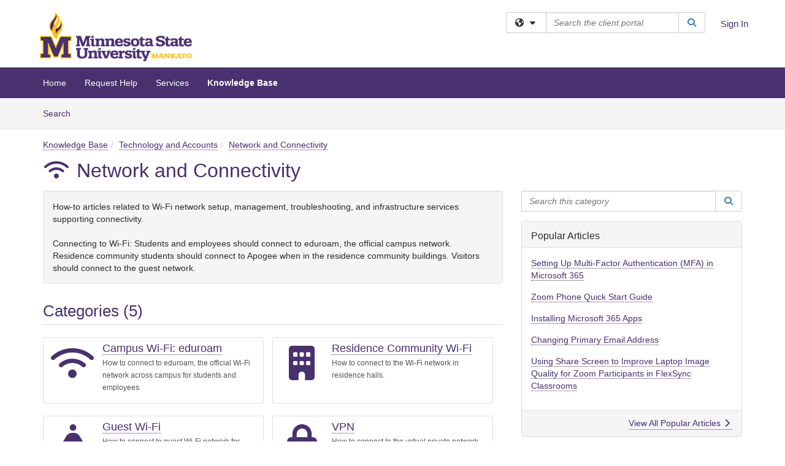

--- FILE ---
content_type: text/html; charset=utf-8
request_url: https://services.mnsu.edu/TDClient/30/Portal/KB/?CategoryID=13
body_size: 14082
content:

<!DOCTYPE html>

<html lang="en" xmlns="http://www.w3.org/1999/xhtml">
<head><meta name="viewport" content="width=device-width, initial-scale=1.0" /><!-- Google Tag Manager -->
<script>(function(w,d,s,l,i){w[l]=w[l]||[];w[l].push({'gtm.start':
new Date().getTime(),event:'gtm.js'});var f=d.getElementsByTagName(s)[0],
j=d.createElement(s),dl=l!='dataLayer'?'&l='+l:'';j.async=true;j.src=
'https://www.googletagmanager.com/gtm.js?id='+i+dl;f.parentNode.insertBefore(j,f);
})(window,document,'script','dataLayer','GTM-WR9V5K73');</script>
<!-- End Google Tag Manager --><script>
  window.TdxGtmContext = {"User":{"Id":0,"UID":"00000000-0000-0000-0000-000000000000","UserName":"","FullName":"Public User","AlertEmail":"publicuser@noreply.com","Role":"Experience User","HasTDNext":false,"StandardApplicationNames":null,"TicketApplicationNames":[],"AssetApplicationNames":[],"ClientPortalApplicationNames":[],"Type":"Technician","Analytics":{"Title":null,"Organization":null}},"Partition":{"Id":3015,"Name":"Minnesota State University Mankato Production"},"BillableEntity":{"Id":2,"Name":"Minnesota State University Mankato","SalesForceIdentifier":"0013600000EM4YZAA1","GWMIID":"488e100f-0ba7-42a7-a2bd-c4e53c7e2dca"},"Environment":{"ShortName":"PRD"}};
</script><script src="/TDPortal/Content/Scripts/jquery/2.2.4/jquery.min.js?v=20260116040602"></script><script src="/TDPortal/Content/Scripts/jquery-migrate/1.4.1/jquery-migrate.min.js?v=20260116040602"></script><script src="/TDPortal/Content/Scripts/jquery-ui/1.13.2/jquery-ui-1.13.2.custom.timepicker.min.js?v=20260116050722"></script><link href="/TDPortal/Content/Styles/jquery-ui/1.13.2/jquery-ui.compiled.min.css?v=20260116050724" rel="stylesheet" type="text/css"  /><link href="/TDPortal/Content/bootstrap/3.4.1/dist/css/bootstrap.min.css?v=20260116040602" rel="stylesheet" type="text/css" id="lnkBootstrapCSS" /><script src="/TDPortal/Content/bootstrap/3.4.1/dist/js/bootstrap.min.js?v=20260116040602"></script><link href="/TDPortal/Content/FontAwesome/css/fontawesome.min.css?v=20260116040558" rel="stylesheet" type="text/css" id="lnkFontAwesome" /><link href="/TDPortal/Content/FontAwesome/css/solid.css?v=20260116040558" rel="stylesheet" type="text/css"  /><link href="/TDPortal/Content/FontAwesome/css/regular.css?v=20260116040558" rel="stylesheet" type="text/css"  /><link href="/TDPortal/Content/FontAwesome/css/brands.css?v=20260116040558" rel="stylesheet" type="text/css"  /><link href="/TDPortal/Content/FontAwesome/css/v4-shims.css?v=20260116040558" rel="stylesheet" type="text/css"  /><link href="/TDClient/Styles/bootstrap_custom.min.css?v=20260116050722" rel="stylesheet" type="text/css"  /><link href="/TDClient/Styles/TDStyles.min.css?v=20260116050724" rel="stylesheet" type="text/css"  /><link href="https://services.mnsu.edu/TDPortal/BE/Style/2/TDClient/30?v=20250502155602" rel="stylesheet" type="text/css" /><script src="/TDPortal/Content/Scripts/tdx/dist/TDJSFramework.compiled.min.js?v=20260116050722"></script><script src="/TDPortal/Content/Scripts/tdx/dist/modalFocusTrap.min.js?v=20260116050718"></script><script src="/TDPortal/Content/Scripts/underscore/1.12.1/underscore-min.js?v=20260116040602"></script>
<script src="/TDClient/Scripts/clientOS.min.js?v=20260116050712"></script>
<script src="/TDClient/Scripts/collapseMe.min.js?v=20260116050712"></script>
<script src="/TDClient/Scripts/tdsearchfilter.min.js?v=20260116050712"></script>
<script src="/TDClient/Scripts/SiteSearch.min.js?v=20260116050712"></script>
<script src="/TDPortal/Content/Scripts/tdx/dist/elasticsearchAutocomplete.min.js?v=20260116050718"></script>
<link id="ctl00_ctl00_lnkFavicon" rel="icon" href="https://services.mnsu.edu/TDPortal/BE/Icon/2/30?v=20240718152031" />

    
    <script async src="//www.googletagmanager.com/gtag/js?id=UA-219634468-1"></script>
    <script>

      $(function () {

        window.dataLayer = window.dataLayer || [];
        function gtag() { dataLayer.push(arguments); }
        gtag('js', new Date());
        // Be sure to set the proper cookie domain to the customer's full subdomain when sending the pageview hit.
        gtag('config', 'UA-219634468-1', { 'cookie_domain': 'services.mnsu.edu' });

        });

    </script>

  

  <script>

      $(function () {
        var masterUi = MasterUI({
          isPostback: false,
          baseUrl: '/TDClient/',
          isTdGoogleAnalyticsEnabled: true,
          isAuthenticated: false
          });

        $('#collapseMe').collapseMe({
          toggleVisibilitySelector: '.navbar-toggle'
        });

        TeamDynamix.addRequiredFieldHelp();
      });

      // The sub-nav menu uses padding-top to position itself below the header bar and main navigation sections. When the
      // window is resized, there is a chance that the content of these header or nav sections wraps, causing the height
      // to change, potentially covering the sub-nav menu, which is obviously a big usability problem. This function
      // listens for when the window size or orientation is changing (and also when the window first loads), and adjusts
      // the padding so that the sub-nav menu appears in the correct location.
      $(window).bind('load ready resize orientationchange', function () {
        var headerHeight = $('#divMstrHeader').height();
        $('#navShim').css({
          "padding-top": headerHeight
        });

        $('#content').css({
          "padding-top": headerHeight,
          "margin-top": headerHeight * -1
        });
      });
  </script>

  
  
  


  <script>

    function ReloadList() {
      window.location.href = window.location.href;
    }

    function ToggleSubscribe() {
      __doPostBack('ctl00$ctl00$cpContent$cpContent$btnToggleSubscribe', '');
          }

    // Adds ellipsis for long descriptions with long titles
    $(function () {


      

      // Need to wait for images to load before the search bar position Is calculated
      $(window).bind('load', function () {
        // initialize the tag lookup
        var searchFilter = new TeamDynamix.SearchFilter({
          searchFieldSelector: '#ctl00_ctl00_cpContent_cpContent_txtCategorySearch',
          wsUrl: '/TDClient/30/Portal/WebServices/JSON/TagLookupService.asmx/GetItems'
        });
      });

    

      $('#ctl00_ctl00_cpContent_cpContent_txtCategorySearch').keyup(function (e) {
        if (e.keyCode === 13) {
          $('#ctl00_ctl00_cpContent_cpContent_btnCategorySearch').click()
        }
      });
    });
  </script>


<meta property="og:title" content="Network and Connectivity" />
<meta property="og:type" content="website" />
<meta property="og:url" content="https://services.mnsu.edu/TDClient/30/Portal/KB/?CategoryID=13" />
<meta property="og:image" content="https://services.mnsu.edu/TDPortal/BE/Logo/2/30" />
<meta property="og:description" content="How-to articles related to Wi-Fi network setup, management, troubleshooting, and infrastructure services supporting connectivity.

Connecting to Wi-Fi: Students and employees should connect to eduroam, the official campus network. Residence community students should connect to Apogee when in the ..." />
  <meta property="og:site_name" content="Minnesota State University, Mankato - Knowledge Base" /><title>
	Knowledge Base - Network and Connectivity
</title></head>
<body>
<!-- Google Tag Manager (noscript) -->
<noscript><iframe src="https://www.googletagmanager.com/ns.html?id=GTM-WR9V5K73"
height="0" width="0" style="display:none;visibility:hidden"></iframe></noscript>
<!-- End Google Tag Manager (noscript) -->
<form method="post" action="/TDClient/30/Portal/KB/?CategoryID=13" id="aspnetForm">
<div class="aspNetHidden">
<input type="hidden" name="__EVENTTARGET" id="__EVENTTARGET" value="" />
<input type="hidden" name="__EVENTARGUMENT" id="__EVENTARGUMENT" value="" />
<input type="hidden" name="__VIEWSTATE" id="__VIEWSTATE" value="xKqDtw7XYpkc/adBnzWYUU+U+WLEK61wKbyOEn7sKpfQGCfNKKfSwfqPcBwEagfvjwmeT4Imf2eSYbaKYf/u3TES5Q3fJduGfoFt6NEC8UinhptaxIa85yN039Qagxj5NLqFAUD7yiYbNwMu4J8SQmQ4BX5Bo6eBpOMfzbExkP42aHDGXJZTeCabeChESYj3Ziq4VZHemj94v5tGzRRe1exMTHIphYHc7Fst+Wto3lQCLR3oigxwdg3lf251tD6vuyxjS8rsmDakMRruYp8kw/L7T/H4hV/XdsqdCw6xAzYENwVE50W6QqPh9swpN5WvuLAH4acjWc6rjKqV8oHtXNY3Z23zWHKQSn6KNeHxOXAQjc/[base64]/quoZakzgJTFdEnrI5iXAn/wXCvTc2MyawHsDtZeuahS+Iq0pYda/IL/51N7ky9mWFHxvzRVya2/JmWFWy6Jo1fSx0MT5v0WyR66rouZD49/8SFqavAL/6Ixge3s/E9Kzg2FcVIEr6MJGDKCQAa1DKDPUO00Lj81Wfm0cYhLFxbrY2/JQbPKxtIPC75wmBky2FVgk3x6Lz3WXILFJb0YLmseVABTccJRgoRUN90RC0LmL9SbvpgqZ8Uelg==" />
</div>

<script type="text/javascript">
//<![CDATA[
var theForm = document.forms['aspnetForm'];
if (!theForm) {
    theForm = document.aspnetForm;
}
function __doPostBack(eventTarget, eventArgument) {
    if (!theForm.onsubmit || (theForm.onsubmit() != false)) {
        theForm.__EVENTTARGET.value = eventTarget;
        theForm.__EVENTARGUMENT.value = eventArgument;
        theForm.submit();
    }
}
//]]>
</script>


<script src="/TDClient/WebResource.axd?d=pynGkmcFUV13He1Qd6_TZMSMQxVWLi4fik2rw1_u_hZsCNzwv5c621ov6_ZX_wzTt5vh-g2&amp;t=638901392248157332" type="text/javascript"></script>


<script src="/TDClient/ScriptResource.axd?d=NJmAwtEo3Ipnlaxl6CMhvmVxW3-Ljsg_2Hna32smxrg-6ogyYAN3UTPsJQ8m1uwzn_kuf2Wpne6NSFmYui3h0wCQhJN3ZUiLTNkvhiIgZpq74-lKmofUPQGJ8own8RI2_mwAcmvlSj2WBnqwm5Wj4cyNvv81&amp;t=5c0e0825" type="text/javascript"></script>
<script src="/TDClient/ScriptResource.axd?d=dwY9oWetJoJoVpgL6Zq8OLdGoo5BVWQ_Eo60QZTEhEcHeiVfwgY9tLCgzdZ5TRwvrwYEnOvujbNccOVLUfWtUg4HivSIsewg6JABxkBGEqVVV64eiRyCAsPDqh6tUioISUQKB74sWMO4Er2mHrWEIWs_sBM1&amp;t=5c0e0825" type="text/javascript"></script>
<div class="aspNetHidden">

	<input type="hidden" name="__VIEWSTATEGENERATOR" id="__VIEWSTATEGENERATOR" value="EA19DDCE" />
	<input type="hidden" name="__EVENTVALIDATION" id="__EVENTVALIDATION" value="MEPJM3L3Xmtw+82vOPHXPRogIVfpt0r4Nv1vjjU3w/C7droSiOApK2jQycfxM6hZL1HEsPZXJSGPGKUQGRH6HV7o/iHCaHTK5x9i3x0SUEJzj2tTdzcwzaU1kguIOw4G2y8ITw==" />
</div>
<script type="text/javascript">
//<![CDATA[
Sys.WebForms.PageRequestManager._initialize('ctl00$ctl00$smMain', 'aspnetForm', ['tctl00$ctl00$cpContent$cpContent$UpdatePanel3','','tctl00$ctl00$cpContent$cpContent$lblResults$ctl00',''], ['ctl00$ctl00$cpContent$cpContent$btnToggleSubscribe',''], [], 90, 'ctl00$ctl00');
//]]>
</script>

<div id="ctl00_ctl00_upMain" style="display:none;">
	
    <div id="ctl00_ctl00_pbMain" class="progress-box-container"><div class="progress-box-body"><div class="well shadow"><h2 class="h4 gutter-top-none">Updating...</h2><div class="progress" style="margin-bottom: 0;"><div class="progress-bar progress-bar-striped active" role="progressbar" aria-valuemin="0" aria-valuemax="100" style="width: 100%"></div></div></div></div></div>
  
</div>

<header id="ctl00_ctl00_navHeader" role="banner">

  <div id="divMstrHeader" class="master-header NoPrint" style="background-color: #fff;">

  

  <div class="logo-header-full hidden-xs">

    
    <div class="pull-left">
      <a href="#mainContent" class="sr-only sr-only-focusable">Skip to main content</a>
    </div>


    <div id="ctl00_ctl00_divPageHeader" class="container logo-header clearfix" style="padding: 5px;">

      <div id="divLogo" class="pull-left logo-container">

        <a href="https://services.mnsu.edu/TDClient/30/Portal/Home/"
           target="_blank">
          <img src="/TDPortal/BE/Logo/2/30" alt="Minnesota State University, Mankato" class="js-logo img-responsive" />
          <span class="sr-only">(opens in a new tab)</span>
        </a>

      </div>

      <div class="master-header-right pull-right padding-top padding-bottom">

        

          <div class="pull-left topLevelSearch input-group">
            <div id="SiteSearch-910c5fd098f04bc998513296f1709e9c" class="gutter-bottom input-group site-search" style="max-width: 400px;">
  <div id="SiteSearch-dropdown-910c5fd098f04bc998513296f1709e9c" class="input-group-btn">
    <button type="button" id="SiteSearch-filter-910c5fd098f04bc998513296f1709e9c" class="btn btn-default dropdown-toggle" data-toggle="dropdown"
            aria-haspopup="true" aria-expanded="false" title="Filter your search by category" data-component="all">
      <span class="fa-solid fa-solid fa-earth-americas"></span><span class="fa-solid fa-fw fa-nopad fa-caret-down" aria-hidden="true"></span>
      <span class="sr-only">
        Filter your search by category. Current category:
        <span class="js-current-component">All</span>
      </span>
    </button>
    <ul tabindex="-1" aria-label="Filter your search by category" role="menu" class="dropdown-menu" >
      <li>
        <a role="menuitem" href="javascript:void(0);" data-component-text="All" data-component="all" data-component-icon="fa-solid fa-earth-americas" title="Search all areas">
          <span class="fa-solid fa-fw fa-nopad fa-earth-americas" aria-hidden="true"></span>
          All
        </a>
      </li>

      <li aria-hidden="true" class="divider"></li>

        <li role="presentation">
          <a role="menuitem" href="javascript:void(0);" data-component-text="Knowledge Base" data-component="kb" data-component-icon="fa-lightbulb" title="Search Knowledge Base">
            <span class="fa-regular fa-fw fa-nopad fa-lightbulb" aria-hidden="true"></span>
            Knowledge Base
          </a>
        </li>

        <li role="presentation">
          <a role="menuitem" href="javascript:void(0);" data-component-text="Service Catalog" data-component="sc" data-component-icon="fa-compass" title="Search Service Catalog">
            <span class="fa-solid fa-fw fa-nopad fa-compass" aria-hidden="true"></span>
            Service Catalog
          </a>
        </li>

    </ul>
  </div>

  <label class="sr-only" for="SiteSearch-text-910c5fd098f04bc998513296f1709e9c">Search the client portal</label>

  <input id="SiteSearch-text-910c5fd098f04bc998513296f1709e9c" type="text" class="form-control" autocomplete="off" placeholder="Search the client portal" title="To search for items with a specific tag, enter the # symbol followed by the name of the tag.
To search for items using exact match, place double quotes around your text." />

  <span class="input-group-btn">
    <button id="SiteSearch-button-910c5fd098f04bc998513296f1709e9c" class="btn btn-default" type="button" title="Search">
      <span class="fa-solid fa-fw fa-nopad fa-search blue" aria-hidden="true"></span>
      <span class="sr-only">Search</span>
    </button>
  </span>
</div>

<script>
  $(function() {
    var siteSearch = new TeamDynamix.SiteSearch({
      searchUrl: "/TDClient/30/Portal/Shared/Search",
      autocompleteSearchUrl: '/TDClient/30/Portal/Shared/AutocompleteSearch',
      autocompleteResultsPosition: 'fixed',
      autocompleteResultsZIndex: 1000,
      searchTextBoxSelector: '#SiteSearch-text-910c5fd098f04bc998513296f1709e9c',
      searchComponentFilterButtonSelector: '#SiteSearch-filter-910c5fd098f04bc998513296f1709e9c',
      searchButtonSelector: '#SiteSearch-button-910c5fd098f04bc998513296f1709e9c',
      searchFilterDropdownSelector: '#SiteSearch-dropdown-910c5fd098f04bc998513296f1709e9c',
      showKnowledgeBaseOption: true,
      showServicesOption: true,
      showForumsOption: false,
      autoFocusSearch: false
    });
  });
</script>
          </div>

        
          <div title="Sign In" class="pull-right gutter-top-sm">
            <a href="/TDClient/30/Portal/Login.aspx?ReturnUrl=%2fTDClient%2f30%2fPortal%2fKB%2f%3fCategoryID%3d13">
              Sign In
            </a>
          </div>
        
      </div>

    </div>

  </div>

  <nav id="ctl00_ctl00_mainNav" class="navbar navbar-default themed tdbar" aria-label="Primary">
    <div id="navContainer" class="container">

      <div class="navbar-header">
        <button type="button" class="pull-left navbar-toggle collapsed themed tdbar-button-anchored tdbar-toggle gutter-left" data-toggle="collapse" data-target=".navbar-collapse">
          <span class="tdbar-button-anchored icon-bar"></span>
          <span class="tdbar-button-anchored icon-bar"></span>
          <span class="tdbar-button-anchored icon-bar"></span>
          <span class="sr-only">Show Applications Menu</span>
        </button>
        <a class="navbar-brand hidden-sm hidden-md hidden-lg themed tdbar-button-anchored truncate-be" href="#">

          Maverick OneStop Service Portal
        </a>
      </div>

      <div id="td-navbar-collapse" class="collapse navbar-collapse">

        <ul class="nav navbar-nav nav-collapsing" id="collapseMe">

          
            <li class="themed tdbar-button-anchored hidden-sm hidden-md hidden-lg">
              <a href="/TDClient/30/Portal/Login.aspx?ReturnUrl=%2fTDClient%2f30%2fPortal%2fKB%2f%3fCategoryID%3d13">Sign In</a>
            </li>
          
            <li id="divSearch" class="themed tdbar-button-anchored hidden-sm hidden-md hidden-lg">
              <a href="/TDClient/30/Portal/Shared/Search" title="search">Search</a>
            </li>
          
              <li id="divDesktop487fa334-375f-4bf2-ac98-da9f44c76eef" class="themed tdbar-button-anchored">
                <a href="/TDClient/30/Portal/Home/">Home</a>
              </li>
            
              <li id="divDesktopd4eaa2f0-34e0-4adf-a4dc-07c47dd5bab2" class="themed tdbar-button-anchored">
                <a href="/TDClient/30/Portal/Home/?ID=d4eaa2f0-34e0-4adf-a4dc-07c47dd5bab2">Request Help</a>
              </li>
            

          
            <li id="divTDRequests" class="themed tdbar-button-anchored sr-focusable">
              <a href="/TDClient/30/Portal/Requests/ServiceCatalog">Services</a>
            </li>
          
            <li id="divTDKnowledgeBase" class="themed tdbar-button-anchored sr-focusable">
              <a href="/TDClient/30/Portal/KB/">Knowledge Base</a>
            </li>
          

          <li class="themed tdbar-button-anchored hidden-xs more-items-button" id="moreMenu">
            <a data-toggle="dropdown" title="More Applications" href="javascript:;">
              <span class="sr-only">More Applications</span>
              <span class="fa-solid fa-ellipsis-h" aria-hidden="true"></span>
            </a>
            <ul class="dropdown-menu dropdown-menu-right themed tdbar" id="collapsed"></ul>
          </li>

        </ul>
      </div>

    </div>

  </nav>

  </div>

  </header>



<div id="navShim" class="hidden-xs hidden-sm"></div>
<main role="main">
  <div id="content">
    <div id="mainContent" tabindex="-1"></div>
    

  <nav id="ctl00_ctl00_cpContent_divTabHeader" class="tdbar-sub NoPrint hidden-xs navbar-subnav" aria-label="Knowledge Base">
      <a href="#kbContent" class="sr-only sr-only-focusable">Skip to Knowledge Base content</a>
      <div class="container clearfix">
        <ul class="nav navbar-nav js-submenu" id="kbSubMenu" style="margin-left: -15px;">
          
          <li>
            <a href="/TDClient/30/Portal/KB/Search">Search <span class="sr-only">Articles</span></a>
          </li>

          
          
        </ul>
      </div>
    </nav>
  

  <div id="kbContent" class="container gutter-top gutter-bottom" tabindex="-1" style="outline:none;">
    

  <span id="ctl00_ctl00_cpContent_cpContent_lblResults_ctl00" aria-live="polite" aria-atomic="true"><span id="ctl00_ctl00_cpContent_cpContent_lblResults_lblResults-label" class="red tdx-error-text"></span></span>

  <div class="gutter-bottom">

    <nav aria-label="Breadcrumb">
      <ol id="ctl00_ctl00_cpContent_cpContent_olBreadcrumbs" class="breadcrumb">
        <li><a href="/TDClient/30/Portal/KB/">Knowledge Base</a></li><li><a href="/TDClient/30/Portal/KB/?CategoryID=72">Technology and Accounts</a></li><li class="active"><a href="/TDClient/30/Portal/KB/?CategoryID=13">Network and Connectivity</a></li>
      </ol>
    </nav>

    <h1>
      <span id="ctl00_ctl00_cpContent_cpContent_spnIcon">
        <span class ="fa-solid category-icon" id="spnIconStyle">
          
        </span>
      </span>
      <span id="ctl00_ctl00_cpContent_cpContent_lblCategoryName">Network and Connectivity</span>
      
    </h1>

  </div>

  <div class="row">

    <div id="divCats" class="col-md-8">

      <div id="ctl00_ctl00_cpContent_cpContent_divCategoryDescription" class="well">How-to articles related to Wi-Fi network setup, management, troubleshooting, and infrastructure services supporting connectivity.<br /><br />Connecting to Wi-Fi: Students and employees should connect to eduroam, the official campus network. Residence community students should connect to Apogee when in the residence community buildings. Visitors should connect to the guest network.</div>

      <h2>Categories (5)</h2>

<div class="gutter-bottom">
    <div class="media media-doubled border category-box category-box-collapsed" title="Campus Wi-Fi: eduroam">
      <div class="category-box-text-content">
        <div class="media-left leftIcon">
          <span class="gutter-top-sm media-object category-icon fa-solid fa-4x fa-fw" aria-hidden="true"
                >
          </span>
        </div>
        <div class="media-body">
          <h3 class="category-title">
            <span class="category-title">
              <a href="/TDClient/30/Portal/KB/?CategoryID=32">Campus Wi-Fi: eduroam</a>
            </span>
          </h3>
          <div class="category-box-description">
            <small>
              How to connect to eduroam, the official Wi-Fi network across campus for students and employees.
            </small>
          </div>
        </div>
      </div>
      <div class="category-box-button-container">
        <a href="javascript:void(0);" role="button" class="no-underline category-box-button category-box-button-collapsed" onclick="toggleCategoryBox(this)">
          <span class="sr-only">Expand</span>
          <span class="fa-regular fa-2x fa-circle-down button-arrow" aria-hidden="true"></span>
        </a>
      </div>
    </div>
    <div class="media media-doubled border category-box category-box-collapsed" title="Residence Community Wi-Fi">
      <div class="category-box-text-content">
        <div class="media-left leftIcon">
          <span class="gutter-top-sm media-object category-icon fa-solid fa-4x fa-fw" aria-hidden="true"
                >
          </span>
        </div>
        <div class="media-body">
          <h3 class="category-title">
            <span class="category-title">
              <a href="/TDClient/30/Portal/KB/?CategoryID=39">Residence Community Wi-Fi</a>
            </span>
          </h3>
          <div class="category-box-description">
            <small>
              How to connect to the Wi-Fi network in residence halls.
            </small>
          </div>
        </div>
      </div>
      <div class="category-box-button-container">
        <a href="javascript:void(0);" role="button" class="no-underline category-box-button category-box-button-collapsed" onclick="toggleCategoryBox(this)">
          <span class="sr-only">Expand</span>
          <span class="fa-regular fa-2x fa-circle-down button-arrow" aria-hidden="true"></span>
        </a>
      </div>
    </div>
    <div class="media media-doubled border category-box category-box-collapsed" title="Guest Wi-Fi">
      <div class="category-box-text-content">
        <div class="media-left leftIcon">
          <span class="gutter-top-sm media-object category-icon fa-solid fa-4x fa-fw" aria-hidden="true"
                >
          </span>
        </div>
        <div class="media-body">
          <h3 class="category-title">
            <span class="category-title">
              <a href="/TDClient/30/Portal/KB/?CategoryID=105">Guest Wi-Fi</a>
            </span>
          </h3>
          <div class="category-box-description">
            <small>
              How to connect to guest Wi-Fi network for campus visitors.
            </small>
          </div>
        </div>
      </div>
      <div class="category-box-button-container">
        <a href="javascript:void(0);" role="button" class="no-underline category-box-button category-box-button-collapsed" onclick="toggleCategoryBox(this)">
          <span class="sr-only">Expand</span>
          <span class="fa-regular fa-2x fa-circle-down button-arrow" aria-hidden="true"></span>
        </a>
      </div>
    </div>
    <div class="media media-doubled border category-box category-box-collapsed" title="VPN">
      <div class="category-box-text-content">
        <div class="media-left leftIcon">
          <span class="gutter-top-sm media-object category-icon fa-solid fa-4x fa-fw" aria-hidden="true"
                >
          </span>
        </div>
        <div class="media-body">
          <h3 class="category-title">
            <span class="category-title">
              <a href="/TDClient/30/Portal/KB/?CategoryID=40">VPN</a>
            </span>
          </h3>
          <div class="category-box-description">
            <small>
              How to connect to the virtual private network (VPN).
            </small>
          </div>
        </div>
      </div>
      <div class="category-box-button-container">
        <a href="javascript:void(0);" role="button" class="no-underline category-box-button category-box-button-collapsed" onclick="toggleCategoryBox(this)">
          <span class="sr-only">Expand</span>
          <span class="fa-regular fa-2x fa-circle-down button-arrow" aria-hidden="true"></span>
        </a>
      </div>
    </div>
    <div class="media media-doubled border category-box category-box-collapsed" title="Remote Desktop Connection">
      <div class="category-box-text-content">
        <div class="media-left leftIcon">
          <span class="gutter-top-sm media-object category-icon fa-solid fa-4x fa-fw" aria-hidden="true"
                >
          </span>
        </div>
        <div class="media-body">
          <h3 class="category-title">
            <span class="category-title">
              <a href="/TDClient/30/Portal/KB/?CategoryID=106">Remote Desktop Connection</a>
            </span>
          </h3>
          <div class="category-box-description">
            <small>
              How to remotely connect to desktop computers on campus through WorkMSU.
            </small>
          </div>
        </div>
      </div>
      <div class="category-box-button-container">
        <a href="javascript:void(0);" role="button" class="no-underline category-box-button category-box-button-collapsed" onclick="toggleCategoryBox(this)">
          <span class="sr-only">Expand</span>
          <span class="fa-regular fa-2x fa-circle-down button-arrow" aria-hidden="true"></span>
        </a>
      </div>
    </div>
</div>
<div class="clearfix"></div>

<script>

  $(function () {
    function initCategoryBoxes() {
      $('.category-box').each(function () {
        $categoryBoxButtonContainer = $(this).find('.category-box-button-container');
        $categoryBoxTextContent = $(this).find('.category-box-text-content');

        if ($(this).find('.media-body').height() <= 91) {
          $categoryBoxButtonContainer.hide();
          $categoryBoxTextContent.removeClass('text-fade');
        } else {
          $categoryBoxButtonContainer.show();
          if ($(this).find('.category-box-button-expanded').length == 0) {
            $categoryBoxTextContent.addClass('text-fade');
          }
        }
      });
    }
    $(window).resize(initCategoryBoxes).resize();
  });

  function toggleCategoryBox(button) {
    $(button).toggleClass('category-box-button-collapsed').toggleClass('category-box-button-expanded');
    $(button).parents('.media').toggleClass('category-box-expanded').toggleClass('category-box-collapsed');
    $(button).parents('.media').children('.category-box-text-content').toggleClass('text-fade');
    $(button).children('.fa-regular').toggleClass('fa-circle-down').toggleClass('fa-circle-up');

    if ($(button).hasClass('category-box-button-expanded')) {
      $(button).children('.sr-only').text('Collapse');
      srAlert("category box collapsed");
    } else {
      $(button).children('.sr-only').text('Expand');
      srAlert("category box expanded");
    }
  }
</script>
      <h2>Articles (4)</h2>

<div class="gutter-bottom">
    <div class="gutter-bottom-lg">
      <h3 class="gutter-bottom-xs">
          <span class="fa-solid fa-thumb-tack" aria-hidden="true" title="Pinned Article"></span>
          <span class="sr-only">Pinned Article</span>


        <a href="/TDClient/30/Portal/KB/ArticleDet?ID=1184">
          About Campus Wi-Fi
        </a>
      </h3>

      <div class="gray">
        Use University Wi-Fi for secure, high speed, and reliable internet access across campus and in residence communities.
      </div>
    </div>
    <div class="gutter-bottom-lg">
      <h3 class="gutter-bottom-xs">


        <a href="/TDClient/30/Portal/KB/ArticleDet?ID=1042">
          Connecting Smart Devices to Wi-Fi
        </a>
      </h3>

      <div class="gray">
        Learn how to connect gaming consoles, smart assistants, streaming devices, and other smart technology to the campus Wi-Fi network. Request a device connection for supported devices.
      </div>
    </div>
    <div class="gutter-bottom-lg">
      <h3 class="gutter-bottom-xs">


        <a href="/TDClient/30/Portal/KB/ArticleDet?ID=386">
          Finding Media Access Control (MAC) Address on PC
        </a>
      </h3>

      <div class="gray">
        
      </div>
    </div>
    <div class="gutter-bottom-lg">
      <h3 class="gutter-bottom-xs">


        <a href="/TDClient/30/Portal/KB/ArticleDet?ID=550">
          Resetting the Network on Windows
        </a>
      </h3>

      <div class="gray">
        
      </div>
    </div>
</div>
      

    </div>

    <div id="divCatsSidebar" class="col-md-4">
      <div id="ctl00_ctl00_cpContent_cpContent_divCategorySearch" class="gutter-bottom input-group">
        <label class="sr-only" for="ctl00_ctl00_cpContent_cpContent_txtCategorySearch">Search this category</label>
        <input name="ctl00$ctl00$cpContent$cpContent$txtCategorySearch" type="search" id="ctl00_ctl00_cpContent_cpContent_txtCategorySearch" maxlength="100" class="form-control" autocomplete="off" placeholder="Search this category" aria-label="Search this category" title="To search for articles within this specific category and subcategories." />

        <span class="input-group-btn">
          <button onclick="__doPostBack('ctl00$ctl00$cpContent$cpContent$btnCategorySearch','')" id="ctl00_ctl00_cpContent_cpContent_btnCategorySearch" class="btn btn-default" type="button" title="Search">
            <span class="fa-solid fa-fw fa-nopad fa-search blue" aria-hidden="true"></span>
            <span class="sr-only">Search</span>
          </button>
        </span>
      </div>


  <a id="ctl00_ctl00_cpContent_cpContent_btnToggleSubscribe" tabindex="-1" class="hidden" aria-hidden="true" href="javascript:__doPostBack(&#39;ctl00$ctl00$cpContent$cpContent$btnToggleSubscribe&#39;,&#39;&#39;)">Blank</a>


  <div id="ctl00_ctl00_cpContent_cpContent_UpdatePanel3" class="gutter-bottom-sm" aria-live="polite" aria-atomic="true">
	
        
</div>

    


      <div id="ctl00_ctl00_cpContent_cpContent_divPopular" class="panel panel-default gutter-top">

        <div class="panel-heading">
          <h2 class="h3 panel-title" title="Most popular articles based upon total views">Popular Articles</h2>
        </div>

        <div class="panel-body">
          <ul class="panel-list">
            
                <li class="gutter-bottom">
                  <a href="/TDClient/30/Portal/KB/ArticleDet?ID=297">Setting Up Multi-Factor Authentication (MFA) in Microsoft 365</a>
                </li>
              
                <li class="gutter-bottom">
                  <a href="/TDClient/30/Portal/KB/ArticleDet?ID=625">Zoom Phone Quick Start Guide</a>
                </li>
              
                <li class="gutter-bottom">
                  <a href="/TDClient/30/Portal/KB/ArticleDet?ID=111">Installing Microsoft 365 Apps</a>
                </li>
              
                <li class="gutter-bottom">
                  <a href="/TDClient/30/Portal/KB/ArticleDet?ID=311">Changing Primary Email Address</a>
                </li>
              
                <li class="gutter-bottom">
                  <a href="/TDClient/30/Portal/KB/ArticleDet?ID=221">Using Share Screen to Improve Laptop Image Quality for Zoom Participants in FlexSync Classrooms</a>
                </li>
              
          </ul>
        </div>

        <div class="panel-footer clearfix">
          <a class="pull-right" href="/TDClient/30/Portal/KB/PopularArticles">
            View All Popular Articles
            <span class="fa-solid fa-chevron-right"></span>
          </a>
        </div>
      </div>

      

      <div class="gutter-top">
        

<div class="panel panel-default tag-list">

  <div class="panel-heading">
    <h2 class="h3 panel-title">
      Popular Tags<span class="fa-solid fa-tags" aria-hidden="true"></span>
    </h2>
  </div>

  <div class="panel-body">
    <ul id="ctl00_ctl00_cpContent_cpContent_tags_ulTags" class="panel-list">
      
          <li class="gutter-bottom-sm">
            <a href="/TDClient/30/Portal/KB/Search?SearchText=%2523it-solutions" rel="nofollow">it-solutions</a> (513)
          </li>
        
          <li class="gutter-bottom-sm">
            <a href="/TDClient/30/Portal/KB/Search?SearchText=%2523faculty" rel="nofollow">faculty</a> (512)
          </li>
        
          <li class="gutter-bottom-sm">
            <a href="/TDClient/30/Portal/KB/Search?SearchText=%2523staff" rel="nofollow">staff</a> (371)
          </li>
        
          <li class="gutter-bottom-sm">
            <a href="/TDClient/30/Portal/KB/Search?SearchText=%2523student" rel="nofollow">student</a> (193)
          </li>
        
          <li class="gutter-bottom-sm">
            <a href="/TDClient/30/Portal/KB/Search?SearchText=%2523d2l" rel="nofollow">d2l</a> (112)
          </li>
        
          <li class="gutter-bottom-sm">
            <a href="/TDClient/30/Portal/KB/Search?SearchText=%2523zoom-phone" rel="nofollow">zoom-phone</a> (55)
          </li>
        
          <li class="gutter-bottom-sm">
            <a href="/TDClient/30/Portal/KB/Search?SearchText=%2523students" rel="nofollow">students</a> (51)
          </li>
        
          <li class="gutter-bottom-sm">
            <a href="/TDClient/30/Portal/KB/Search?SearchText=%2523registration-academic-records" rel="nofollow">registration-academic-records</a> (43)
          </li>
        
          <li class="gutter-bottom-sm">
            <a href="/TDClient/30/Portal/KB/Search?SearchText=%2523outlook" rel="nofollow">outlook</a> (39)
          </li>
        
          <li class="gutter-bottom-sm">
            <a href="/TDClient/30/Portal/KB/Search?SearchText=%2523MavCONNECT" rel="nofollow">MavCONNECT</a> (33)
          </li>
        
    </ul>

    

  </div>

  <div class="panel-footer clearfix">
    <div class="pull-right">
      <a href="/TDClient/30/Portal/Shared/BrowseTags?ItemID=0&ComponentID=26">
        View All Tags
        <span class="fa-solid fa-chevron-right" aria-hidden="true"></span>
      </a>
    </div>
  </div>

</div>
      </div>

      <div class="clearfix"></div>

    </div>

  </div>

  <div class="clearfix"></div>


  </div>


  </div>
</main>



<script type="text/javascript">
//<![CDATA[
setNavPosition('TDKnowledgeBase');Sys.Application.add_init(function() {
    $create(Sys.UI._UpdateProgress, {"associatedUpdatePanelId":null,"displayAfter":500,"dynamicLayout":true}, null, null, $get("ctl00_ctl00_upMain"));
});
//]]>
</script>
</form>





  <footer role="contentinfo">

    <div class="master-footer">
      <footer style="background-color: #49306E; color: #FFFFFF; padding: 30px 20px; font-family: Arial, sans-serif">
  <div style="max-width: 1200px; margin: 0 auto; text-align: center">
    
    
    <div style="text-align: center; margin-bottom: 20px">
      <img src="https://services.mnsu.edu/TDPortal/Images/Viewer?fileName=0eaedc9d-7485-4998-b6ee-6be1e641a4fe.png&amp;beidInt=2" alt="Logo for Minnesota State University, Mankato" style="height: 60px; margin: 0 20px; display: inline-block">
      <img src="https://services.mnsu.edu/TDPortal/Images/Viewer?fileName=6f6697b2-8141-48e2-a838-6f21ae281215.png" alt="Logo for Minnesota State Colleges and Universities System" style="height: 35px; margin: 0 20px; display: inline-block">
    </div>

    
    <address style="font-style: normal; margin: 15px 0; font-size: 14px; line-height: 1.6">
      IT Solutions: 507-389-6654<br>
      Campus Hub: 507-389-1866<br>
      University Security: 507-389-2111
    </address>

    
    <div style="font-size: 14px; line-height: 1.5; max-width: 600px; margin: 15px auto 0; border-top: 1px solid rgba(255, 255, 255, 0.2); padding-top: 15px">
      <p>© 2005–2025 Minnesota State University, Mankato</p>
      <p><em>Minnesota State University, Mankato is an affirmative action, equal opportunity employer and educator.</em></p>
    </div>
  </div>
</footer>



<script type="text/javascript" src="https://ai.ocelotbot.com/embed/standard/1c0976fd-9def-499c-9990-7bcc9de511a3"></script>
<script async="" src="https://siteimproveanalytics.com/js/siteanalyze_10533.js"></script>
<script async="" src="https://secure2.mnsu.edu/TdxScripts/clarity.js"></script>
      
    </div>

  </footer>



<script>

    
    

      // Inject the Google Analytics isogram. This must happen here because it
      // cannot be injected through an external javascript library.
      (function (i, s, o, g, r, a, m) {
        i['GoogleAnalyticsObject'] = r; i[r] = i[r] || function () {
          (i[r].q = i[r].q || []).push(arguments)
        }, i[r].l = 1 * new Date(); a = s.createElement(o),
          m = s.getElementsByTagName(o)[0]; a.async = 1; a.src = g; m.parentNode.insertBefore(a, m)
      })(window, document, 'script', '//www.google-analytics.com/analytics.js', 'ga');
    

      // Per Incident #6707155. Need to focus on img. pseudo-class :focus-within is not supported in IE
      (function ($) {
        var $anchor = $('#divLogo a');
        var $beLogo = $('#divLogo a img');

        $anchor.focus(function () {
          $beLogo.addClass('accessibility-focus-on-logo');
        }).blur(function () {
          $beLogo.removeClass('accessibility-focus-on-logo');
        });

        
        
          const queryParams = new URLSearchParams(window.location.search);
          let showChatbot = true;
          if (queryParams.has('nobot')) {
            const nobotFlag = queryParams.get('nobot');
            if (nobotFlag === '1' || nobotFlag === 'true') {
              showChatbot = false;
            }
          }

          if(showChatbot) {
            $.ajax({
              url: "/TDClient/30/Portal/Chatbots/GetScript",
              type: "GET",
              dataType: 'text',
              success: function (data) {
                
                var jQueryAjaxSettingsCache = jQuery.ajaxSettings.cache;
                jQuery.ajaxSettings.cache = true;
                $(document.body).append(data);
                jQuery.ajaxSettings.cache = jQueryAjaxSettingsCache;
              }
            });
          }
        

        window.addEventListener("message", (event) => {

          // Only accept events that come from the same origin
          if (event.origin != window.location.origin) {
            return;
          }

          switch (event.data.type) {

            case "authenticate-using-popup":
              handleAuthenticateUsingPopup(event.data.payload);
              break;

            case "authenticated-successfully":
              handleAuthenticatedSuccessfully(event.data.payload);
              break;

            default:
              break;
          }

        });

        function handleAuthenticateUsingPopup(payload) {
          let loginUrl = '/TDClient/30/Portal/Login.aspx';

          if (payload.successCallbackUrl) {
            loginUrl += '?SuccessCallbackUrl=' + payload.successCallbackUrl;
          }

          window.open(loginUrl, "_blank", "popup=1");
        }

        function handleAuthenticatedSuccessfully() {
          event.source.close();
          window.location.href = window.location.href;
        }
    })(jQuery);

</script>

</body>
</html>


--- FILE ---
content_type: application/javascript
request_url: https://secure2.mnsu.edu/TdxScripts/clarity.js
body_size: 586
content:

// if the host url does not contain /TicketRequests/ then add the clarity script
if (!window.location.href.includes("/TicketRequests")) {

// Add the clarity script to the html file that calls it
const clarityScript = document.createElement("script");
clarityScript.type = "text/javascript";
clarityScript.innerHTML = `(function(c,l,a,r,i,t,y){
    c[a]=c[a]||function(){(c[a].q=c[a].q||[]).push(arguments)};
    t=l.createElement(r);t.async=1;t.src="https://www.clarity.ms/tag/"+i;
    y=l.getElementsByTagName(r)[0];y.parentNode.insertBefore(t,y);
})(window, document, "clarity", "script", "nbh28vs63y");`;
// append script to the head of the document
document.head.appendChild(clarityScript);
}

